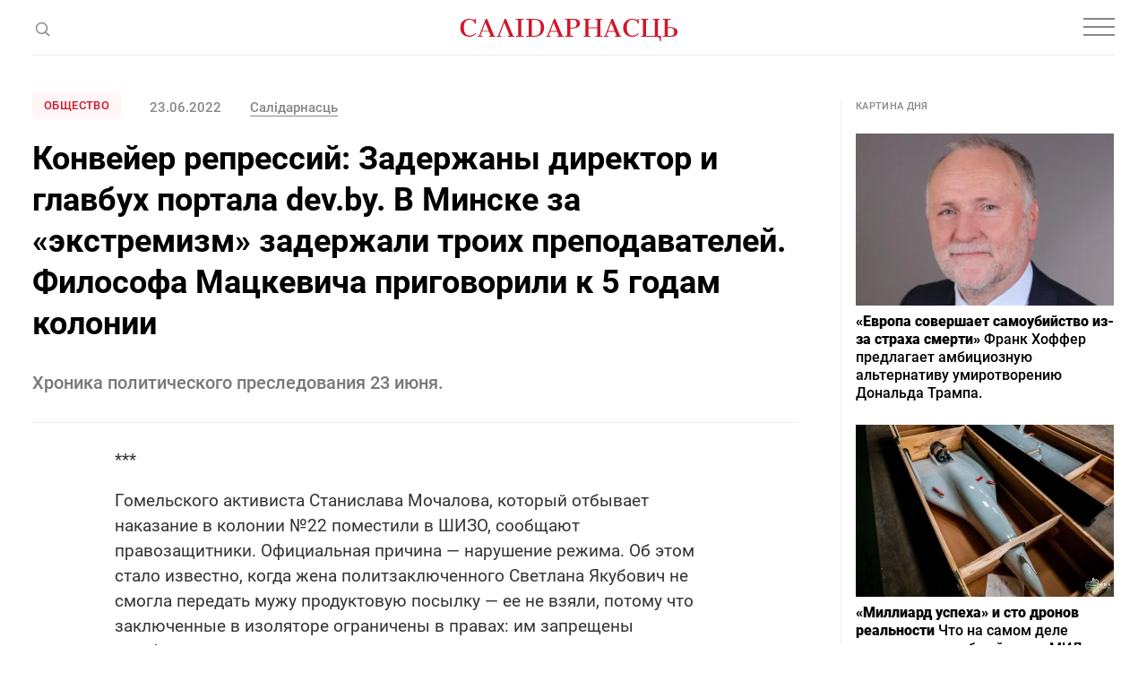

--- FILE ---
content_type: text/html; charset=utf-8
request_url: https://www.google.com/recaptcha/api2/aframe
body_size: 269
content:
<!DOCTYPE HTML><html><head><meta http-equiv="content-type" content="text/html; charset=UTF-8"></head><body><script nonce="-JKtmAZpqSrGMY5jqYOszA">/** Anti-fraud and anti-abuse applications only. See google.com/recaptcha */ try{var clients={'sodar':'https://pagead2.googlesyndication.com/pagead/sodar?'};window.addEventListener("message",function(a){try{if(a.source===window.parent){var b=JSON.parse(a.data);var c=clients[b['id']];if(c){var d=document.createElement('img');d.src=c+b['params']+'&rc='+(localStorage.getItem("rc::a")?sessionStorage.getItem("rc::b"):"");window.document.body.appendChild(d);sessionStorage.setItem("rc::e",parseInt(sessionStorage.getItem("rc::e")||0)+1);localStorage.setItem("rc::h",'1769530019824');}}}catch(b){}});window.parent.postMessage("_grecaptcha_ready", "*");}catch(b){}</script></body></html>

--- FILE ---
content_type: application/javascript
request_url: https://gazetaby.com/js/simple-share.min.js?v=1621426910
body_size: 7809
content:
!function(u){"use strict";var v={facebook:{name:"facebook",url:"https://www.facebook.com/sharer.php?src=sp&u={url}",title:"Facebook",color:"#1877f2",icon:'<svg width="9" height="17" viewBox="0 0 9 17" fill="none" xmlns="http://www.w3.org/2000/svg"><path d="M2.90625 16.1934V9.03711H0.5V6.19336H2.90625V3.94336C2.90625 2.75586 3.23958 1.83919 3.90625 1.19336C4.57292 0.526693 5.45833 0.193359 6.5625 0.193359C7.45833 0.193359 8.1875 0.235026 8.75 0.318359V2.84961H7.25C6.6875 2.84961 6.30208 2.97461 6.09375 3.22461C5.92708 3.43294 5.84375 3.76628 5.84375 4.22461V6.19336H8.5L8.125 9.03711H5.84375V16.1934H2.90625Z" fill="#333333"/></svg>',width:800,height:520},vk:{name:"vk",url:"https://vk.com/share.php?url={url}&title={title}",title:"VK",color:"#4680c2",icon:'<svg width="17" height="11" viewBox="0 0 17 11" fill="none" xmlns="http://www.w3.org/2000/svg"><path d="M16.5312 0.880859C16.6562 0.422526 16.4688 0.193359 15.9688 0.193359H14.125C13.75 0.193359 13.4896 0.370443 13.3438 0.724609L13.0312 1.34961C12.7812 1.89128 12.5208 2.39128 12.25 2.84961C11.8542 3.49544 11.4583 4.03711 11.0625 4.47461C10.8542 4.70378 10.6875 4.86003 10.5625 4.94336C10.4375 5.00586 10.3229 5.03711 10.2188 5.03711C10.1354 5.03711 10.0625 4.99544 10 4.91211C9.9375 4.82878 9.90625 4.69336 9.90625 4.50586V0.880859C9.90625 0.630859 9.86458 0.453776 9.78125 0.349609C9.71875 0.245443 9.59375 0.193359 9.40625 0.193359H6.5C6.375 0.193359 6.26042 0.235026 6.15625 0.318359C6.07292 0.401693 6.03125 0.505859 6.03125 0.630859C6.03125 0.735026 6.10417 0.880859 6.25 1.06836C6.39583 1.23503 6.5 1.39128 6.5625 1.53711C6.6875 1.78711 6.76042 2.07878 6.78125 2.41211V5.13086C6.78125 5.40169 6.75 5.58919 6.6875 5.69336C6.64583 5.77669 6.5625 5.81836 6.4375 5.81836C6.22917 5.81836 5.9375 5.58919 5.5625 5.13086C5.1875 4.67253 4.8125 4.07878 4.4375 3.34961C4.02083 2.55794 3.66667 1.74544 3.375 0.912109C3.29167 0.641276 3.1875 0.453776 3.0625 0.349609C2.95833 0.245443 2.79167 0.193359 2.5625 0.193359H0.71875C0.302083 0.193359 0.09375 0.370443 0.09375 0.724609C0.09375 0.932943 0.166667 1.29753 0.3125 1.81836C0.541667 2.46419 0.84375 3.16211 1.21875 3.91211C1.69792 4.89128 2.29167 5.86003 3 6.81836C3.75 7.90169 4.625 8.73503 5.625 9.31836C6.625 9.90169 7.61458 10.1934 8.59375 10.1934C9.15625 10.1934 9.53125 10.1309 9.71875 10.0059C9.86458 9.90169 9.92708 9.72461 9.90625 9.47461V8.66211C9.90625 8.16211 9.91667 7.83919 9.9375 7.69336C9.9375 7.48503 9.96875 7.34961 10.0312 7.28711C10.1146 7.22461 10.2396 7.19336 10.4062 7.19336C10.8021 7.19336 11.4167 7.58919 12.25 8.38086C12.5 8.63086 12.7812 8.94336 13.0938 9.31836C13.4271 9.67253 13.6562 9.89128 13.7812 9.97461C13.9688 10.1204 14.1771 10.1934 14.4062 10.1934H16.25C16.5 10.1934 16.6771 10.1309 16.7812 10.0059C16.9062 9.86003 16.9375 9.66211 16.875 9.41211C16.6875 8.82878 15.8438 7.76628 14.3438 6.22461L14.0625 5.91211C13.9375 5.76628 13.875 5.64128 13.875 5.53711C13.875 5.43294 13.9375 5.28711 14.0625 5.09961C14.0833 5.07878 14.2812 4.79753 14.6562 4.25586C15.0938 3.56836 15.4688 2.96419 15.7812 2.44336C16.2188 1.71419 16.4688 1.19336 16.5312 0.880859Z" fill="#333333"/></svg>',width:550,height:420},twitter:{name:"twitter",url:"https://twitter.com/intent/tweet?url={url}&text={title}",title:"Twitter",color:"#1da1f2",icon:'<svg width="17" height="14" viewBox="0 0 17 14" fill="none" xmlns="http://www.w3.org/2000/svg"><path d="M14.8438 3.44336C14.8646 3.52669 14.875 3.66211 14.875 3.84961C14.875 5.34961 14.5104 6.79753 13.7812 8.19336C13.0312 9.67253 11.9792 10.8496 10.625 11.7246C9.14583 12.7038 7.44792 13.1934 5.53125 13.1934C3.69792 13.1934 2.02083 12.7038 0.5 11.7246C0.729167 11.7454 0.989583 11.7559 1.28125 11.7559C2.80208 11.7559 4.16667 11.2871 5.375 10.3496C4.64583 10.3496 4 10.1413 3.4375 9.72461C2.89583 9.28711 2.52083 8.74544 2.3125 8.09961C2.52083 8.12044 2.71875 8.13086 2.90625 8.13086C3.19792 8.13086 3.48958 8.09961 3.78125 8.03711C3.03125 7.87044 2.40625 7.48503 1.90625 6.88086C1.40625 6.27669 1.15625 5.58919 1.15625 4.81836V4.75586C1.61458 5.02669 2.10417 5.17253 2.625 5.19336C2.1875 4.88086 1.83333 4.48503 1.5625 4.00586C1.29167 3.52669 1.15625 3.00586 1.15625 2.44336C1.15625 1.86003 1.3125 1.30794 1.625 0.787109C2.4375 1.80794 3.42708 2.62044 4.59375 3.22461C5.78125 3.82878 7.04167 4.16211 8.375 4.22461C8.33333 3.97461 8.3125 3.72461 8.3125 3.47461C8.3125 2.89128 8.45833 2.34961 8.75 1.84961C9.04167 1.32878 9.4375 0.922526 9.9375 0.630859C10.4375 0.339193 10.9792 0.193359 11.5625 0.193359C12.0417 0.193359 12.4792 0.287109 12.875 0.474609C13.2917 0.662109 13.6562 0.912109 13.9688 1.22461C14.7188 1.07878 15.4167 0.818359 16.0625 0.443359C15.8125 1.21419 15.3333 1.81836 14.625 2.25586C15.25 2.17253 15.875 1.99544 16.5 1.72461C16.0417 2.39128 15.4896 2.96419 14.8438 3.44336Z" fill="#333333"/></svg>',width:550,height:420},linkedin:{name:"linkedin",url:"https://www.linkedin.com/shareArticle?mini=true&url={url}&title={title}",title:"LinkedIn",color:"#0077b5",icon:'<svg width="24" height="24" viewBox="0 0 24 24"><path fill="currentColor" d="M20.447 20.452h-3.554v-5.569c0-1.328-.027-3.037-1.852-3.037-1.853 0-2.136 1.445-2.136 2.939v5.667H9.351V9h3.414v1.561h.046c.477-.9 1.637-1.85 3.37-1.85 3.601 0 4.267 2.37 4.267 5.455v6.286zM5.337 7.433c-1.144 0-2.063-.926-2.063-2.065 0-1.138.92-2.063 2.063-2.063 1.14 0 2.064.925 2.064 2.063 0 1.139-.925 2.065-2.064 2.065zm1.782 13.019H3.555V9h3.564v11.452zM22.225 0H1.771C.792 0 0 .774 0 1.729v20.542C0 23.227.792 24 1.771 24h20.451C23.2 24 24 23.227 24 22.271V1.729C24 .774 23.2 0 22.222 0h.003z"/></svg>',width:800,height:520},odnoklassniki:{name:"odnoklassniki",url:"https://connect.ok.ru/offer?url={url}&title={title}",title:"Odnoklassniki",color:"#f4731c",icon:'<svg width="11" height="17" viewBox="0 0 11 17" fill="none" xmlns="http://www.w3.org/2000/svg"><path d="M9.09375 10.6309C8.40625 11.0684 7.46875 11.3496 6.28125 11.4746L9.3125 14.5059C9.58333 14.7767 9.65625 15.0788 9.53125 15.4121C9.40625 15.7663 9.16667 16.0059 8.8125 16.1309C8.47917 16.2767 8.17708 16.2142 7.90625 15.9434L5.5 13.5371L3.125 15.9121C2.85417 16.1829 2.54167 16.2559 2.1875 16.1309C1.83333 16.0059 1.59375 15.7663 1.46875 15.4121C1.34375 15.0788 1.42708 14.7767 1.71875 14.5059L4.75 11.4746C3.52083 11.3496 2.57292 11.0684 1.90625 10.6309C1.34375 10.2559 0.989583 9.96419 0.84375 9.75586C0.65625 9.48503 0.65625 9.16211 0.84375 8.78711C0.96875 8.51628 1.17708 8.34961 1.46875 8.28711C1.80208 8.20378 2.15625 8.30794 2.53125 8.59961L2.90625 8.84961C3.21875 9.01628 3.55208 9.16211 3.90625 9.28711C4.42708 9.43294 4.95833 9.50586 5.5 9.50586C6.04167 9.50586 6.57292 9.43294 7.09375 9.28711C7.44792 9.16211 7.78125 9.01628 8.09375 8.84961L8.46875 8.59961C8.84375 8.30794 9.20833 8.20378 9.5625 8.28711C9.83333 8.34961 10.0417 8.51628 10.1875 8.78711C10.3542 9.16211 10.3438 9.48503 10.1562 9.75586C10.0104 9.96419 9.65625 10.2559 9.09375 10.6309ZM1.4375 4.25586C1.4375 3.50586 1.61458 2.82878 1.96875 2.22461C2.34375 1.59961 2.84375 1.11003 3.46875 0.755859C4.09375 0.380859 4.77083 0.193359 5.5 0.193359C6.22917 0.193359 6.90625 0.380859 7.53125 0.755859C8.15625 1.11003 8.64583 1.59961 9 2.22461C9.375 2.82878 9.5625 3.50586 9.5625 4.25586C9.5625 4.98503 9.375 5.66211 9 6.28711C8.64583 6.89128 8.15625 7.38086 7.53125 7.75586C6.90625 8.11003 6.22917 8.28711 5.5 8.28711C4.77083 8.28711 4.09375 8.11003 3.46875 7.75586C2.84375 7.38086 2.34375 6.89128 1.96875 6.28711C1.61458 5.66211 1.4375 4.98503 1.4375 4.25586ZM3.5 4.25586C3.5 4.79753 3.69792 5.26628 4.09375 5.66211C4.48958 6.03711 4.95833 6.22461 5.5 6.22461C6.04167 6.22461 6.51042 6.03711 6.90625 5.66211C7.30208 5.26628 7.5 4.79753 7.5 4.25586C7.5 3.69336 7.30208 3.22461 6.90625 2.84961C6.51042 2.45378 6.04167 2.25586 5.5 2.25586C4.95833 2.25586 4.48958 2.45378 4.09375 2.84961C3.69792 3.22461 3.5 3.69336 3.5 4.25586Z" fill="#333333"/></svg>',width:800,height:520},pinterest:{name:"pinterest",url:"https://pinterest.com/pin/create/button/?url={url}&description={title}&media={image}",title:"Pinterest",color:"#bd081c",icon:'<svg width="24" height="24" viewBox="0 0 24 24"><path fill="currentColor" d="M12.017 0C5.396 0 .029 5.367.029 11.987c0 5.079 3.158 9.417 7.618 11.162-.105-.949-.199-2.403.041-3.439.219-.937 1.406-5.957 1.406-5.957s-.359-.72-.359-1.781c0-1.663.967-2.911 2.168-2.911 1.024 0 1.518.769 1.518 1.688 0 1.029-.653 2.567-.992 3.992-.285 1.193.6 2.165 1.775 2.165 2.128 0 3.768-2.245 3.768-5.487 0-2.861-2.063-4.869-5.008-4.869-3.41 0-5.409 2.562-5.409 5.199 0 1.033.394 2.143.889 2.741.099.12.112.225.085.345-.09.375-.293 1.199-.334 1.363-.053.225-.172.271-.401.165-1.495-.69-2.433-2.878-2.433-4.646 0-3.776 2.748-7.252 7.92-7.252 4.158 0 7.392 2.967 7.392 6.923 0 4.135-2.607 7.462-6.233 7.462-1.214 0-2.354-.629-2.758-1.379l-.749 2.848c-.269 1.045-1.004 2.352-1.498 3.146 1.123.345 2.306.535 3.55.535 6.607 0 11.985-5.365 11.985-11.987C23.97 5.39 18.592.026 11.985.026L12.017 0z"/></svg>',width:800,height:520},telegram:{name:"telegram",url:"https://t.me/share/url?url={url}&text={title}",title:"Telegram",color:"#2ca5e0",icon:'<svg width="24" height="24" viewBox="0 0 24 24"><path fill="currentColor" d="M23.91 3.79L20.3 20.84c-.25 1.21-.98 1.5-2 .94l-5.5-4.07-2.66 2.57c-.3.3-.55.56-1.1.56-.72 0-.6-.27-.84-.95L6.3 13.7l-5.45-1.7c-1.18-.35-1.19-1.16.26-1.75l21.26-8.2c.97-.43 1.9.24 1.53 1.73z"/></svg>'},viber:{name:"viber",url:"viber://forward?text={title}%20{url}",title:"Viber",color:"#665cac",icon:'<svg width="24" height="24" viewBox="0 0 24 24"><path fill="currentColor" d="M11.398.002C9.473.028 5.331.344 3.014 2.467 1.294 4.177.693 6.698.623 9.82c-.06 3.11-.13 8.95 5.5 10.541v2.42s-.038.97.602 1.17c.79.25 1.24-.499 1.99-1.299l1.4-1.58c3.85.32 6.8-.419 7.14-.529.78-.25 5.181-.811 5.901-6.652.74-6.031-.36-9.831-2.34-11.551l-.01-.002c-.6-.55-3-2.3-8.37-2.32 0 0-.396-.025-1.038-.016zm.067 1.697c.545-.003.88.02.88.02 4.54.01 6.711 1.38 7.221 1.84 1.67 1.429 2.528 4.856 1.9 9.892-.6 4.88-4.17 5.19-4.83 5.4-.28.09-2.88.73-6.152.52 0 0-2.439 2.941-3.199 3.701-.12.13-.26.17-.35.15-.13-.03-.17-.19-.16-.41l.02-4.019c-4.771-1.32-4.491-6.302-4.441-8.902.06-2.6.55-4.732 2-6.172 1.957-1.77 5.475-2.01 7.11-2.02zm.36 2.6a.299.299 0 0 0-.3.299.3.3 0 0 0 .3.3 5.631 5.631 0 0 1 4.03 1.59c1.09 1.06 1.621 2.48 1.641 4.34a.3.3 0 0 0 .3.3v-.009a.3.3 0 0 0 .3-.3 6.451 6.451 0 0 0-1.81-4.76c-1.19-1.16-2.692-1.76-4.462-1.76zm-3.954.69a.955.955 0 0 0-.615.12h-.012c-.41.24-.788.54-1.148.94-.27.32-.421.639-.461.949a1.24 1.24 0 0 0 .05.541l.02.01a13.722 13.722 0 0 0 1.2 2.6 15.383 15.383 0 0 0 2.32 3.171l.03.04.04.03.03.03.03.03a15.603 15.603 0 0 0 3.18 2.33c1.32.72 2.122 1.06 2.602 1.2v.01c.14.04.268.06.398.06a1.84 1.84 0 0 0 1.102-.472c.39-.35.7-.738.93-1.148v-.01c.23-.43.15-.841-.18-1.121a13.632 13.632 0 0 0-2.15-1.54c-.51-.28-1.03-.11-1.24.17l-.45.569c-.23.28-.65.24-.65.24l-.012.01c-3.12-.8-3.95-3.959-3.95-3.959s-.04-.43.25-.65l.56-.45c.27-.22.46-.74.17-1.25a13.522 13.522 0 0 0-1.54-2.15.843.843 0 0 0-.504-.3zm4.473.89a.3.3 0 0 0 .002.6 3.78 3.78 0 0 1 2.65 1.15 3.5 3.5 0 0 1 .9 2.57.3.3 0 0 0 .3.299l.01.012a.3.3 0 0 0 .3-.301c.03-1.19-.34-2.19-1.07-2.99-.73-.8-1.75-1.25-3.05-1.34a.3.3 0 0 0-.042 0zm.49 1.619a.305.305 0 0 0-.018.611c.99.05 1.47.55 1.53 1.58a.3.3 0 0 0 .3.29h.01a.3.3 0 0 0 .29-.32c-.07-1.34-.8-2.091-2.1-2.161a.305.305 0 0 0-.012 0z"/></svg>'},whatsapp:{name:"whatsapp",url:"https://api.whatsapp.com/send?text={title}%20{url}",title:"WhatsApp",color:"#25d366",icon:'<svg width="24" height="24" viewBox="0 0 24 24"><path fill="currentColor" d="M17.472 14.382c-.297-.149-1.758-.867-2.03-.967-.273-.099-.471-.148-.67.15-.197.297-.767.966-.94 1.164-.173.199-.347.223-.644.075-.297-.15-1.255-.463-2.39-1.475-.883-.788-1.48-1.761-1.653-2.059-.173-.297-.018-.458.13-.606.134-.133.298-.347.446-.52.149-.174.198-.298.298-.497.099-.198.05-.371-.025-.52-.075-.149-.669-1.612-.916-2.207-.242-.579-.487-.5-.669-.51-.173-.008-.371-.01-.57-.01-.198 0-.52.074-.792.372-.272.297-1.04 1.016-1.04 2.479 0 1.462 1.065 2.875 1.213 3.074.149.198 2.096 3.2 5.077 4.487.709.306 1.262.489 1.694.625.712.227 1.36.195 1.871.118.571-.085 1.758-.719 2.006-1.413.248-.694.248-1.289.173-1.413-.074-.124-.272-.198-.57-.347m-5.421 7.403h-.004a9.87 9.87 0 01-5.031-1.378l-.361-.214-3.741.982.998-3.648-.235-.374a9.86 9.86 0 01-1.51-5.26c.001-5.45 4.436-9.884 9.888-9.884 2.64 0 5.122 1.03 6.988 2.898a9.825 9.825 0 012.893 6.994c-.003 5.45-4.437 9.884-9.885 9.884m8.413-18.297A11.815 11.815 0 0012.05 0C5.495 0 .16 5.335.157 11.892c0 2.096.547 4.142 1.588 5.945L.057 24l6.305-1.654a11.882 11.882 0 005.683 1.448h.005c6.554 0 11.89-5.335 11.893-11.893a11.821 11.821 0 00-3.48-8.413Z"/></svg>'},skype:{name:"skype",url:"https://web.skype.com/share?url={url}",title:"Skype",color:"#00aff0",icon:'<svg width="24" height="24" viewBox="0 0 24 24"><path fill="currentColor" d="M12.069 18.874c-4.023 0-5.82-1.979-5.82-3.464 0-.765.561-1.296 1.333-1.296 1.723 0 1.273 2.477 4.487 2.477 1.641 0 2.55-.895 2.55-1.811 0-.551-.269-1.16-1.354-1.429l-3.576-.895c-2.88-.724-3.403-2.286-3.403-3.751 0-3.047 2.861-4.191 5.549-4.191 2.471 0 5.393 1.373 5.393 3.199 0 .784-.688 1.24-1.453 1.24-1.469 0-1.198-2.037-4.164-2.037-1.469 0-2.292.664-2.292 1.617s1.153 1.258 2.157 1.487l2.637.587c2.891.649 3.624 2.346 3.624 3.944 0 2.476-1.902 4.324-5.722 4.324m11.084-4.882l-.029.135-.044-.24c.015.045.044.074.059.12.12-.675.181-1.363.181-2.052 0-1.529-.301-3.012-.898-4.42-.569-1.348-1.395-2.562-2.427-3.596-1.049-1.033-2.247-1.856-3.595-2.426-1.318-.631-2.801-.93-4.328-.93-.72 0-1.444.07-2.143.204l.119.06-.239-.033.119-.025C8.91.274 7.829 0 6.731 0c-1.789 0-3.47.698-4.736 1.967C.729 3.235.032 4.923.032 6.716c0 1.143.292 2.265.844 3.258l.02-.124.041.239-.06-.115c-.114.645-.172 1.299-.172 1.955 0 1.53.3 3.017.884 4.416.568 1.362 1.378 2.576 2.427 3.609 1.034 1.05 2.247 1.857 3.595 2.442 1.394.6 2.877.898 4.404.898.659 0 1.334-.06 1.977-.179l-.119-.062.24.046-.135.03c1.002.569 2.126.871 3.294.871 1.783 0 3.459-.69 4.733-1.963 1.259-1.259 1.962-2.951 1.962-4.749 0-1.138-.299-2.262-.853-3.266"/></svg>',width:800,height:520},messenger:{name:"messenger",url:"fb-messenger://share/?link={url}",title:"Messenger",color:"#00b2ff",icon:'<svg width="24" height="24" viewBox="0 0 24 24"><path fill="currentColor" d="M0 11.64C0 4.95 5.24 0 12 0s12 4.95 12 11.64-5.24 11.64-12 11.64c-1.21 0-2.38-.16-3.47-.46a.96.96 0 0 0-.64.05L5.5 23.92a.96.96 0 0 1-1.35-.85l-.07-2.14a.97.97 0 0 0-.32-.68A11.39 11.39 0 0 1 0 11.64zm8.32-2.19l-3.52 5.6c-.35.53.32 1.14.82.75l3.79-2.87c.26-.2.6-.2.87 0l2.8 2.1c.84.63 2.04.4 2.6-.48l3.52-5.6c.35-.53-.32-1.13-.82-.75l-3.79 2.87c-.25.2-.6.2-.86 0l-2.8-2.1a1.8 1.8 0 0 0-2.61.48z"/></svg>',width:800,height:520}};u.fn.simpleShare=function(g){return g=u.extend(!0,{providers:[],styled:!0,icons:!0,image:"",url:"",title:""},g||{}),this.each(function(){var t=u(this);if(!t.data("initialized")){t.data("initialized",!0);var e,i=u.extend(!0,g,function(t){function e(t,e){return e.toUpper()}var i,r={},l=t.data();for(i in l){var a;l.hasOwnProperty(i)&&("yes"===(a=l[i])||"true"===a?a=!0:"no"!==a&&"false"!==a||(a=!1),r[i.replace(/-(\w)/g,e)]=a)}return r}(t)),r=[];if("string"==typeof i.providers&&(i.providers=i.providers.split(/\s*,\s*/)),i.providers.length||(i.providers=["facebook","vk","telegram"]),-1!==i.providers.indexOf("*"))for(var l in v)v.hasOwnProperty(l)&&r.push(v[l]);else for(var a=0;a<i.providers.length;a++)i.providers[a]in v&&r.push(v[i.providers[a]]);i.styled&&r.length&&(document.getElementById("simple-share-css")||((e=document.createElement("style")).innerHTML=".simple-share, .simple-share * { line-height: normal; }\n.simple-share a { display: inline-block; font-size: 1.4rem; text-decoration: none; margin: 0 0.2em 0 0; padding: 0.6rem; border: 0; border-radius: 0.25rem; vertical-align: top; color: #fff; transition: all 0.2s; }\n.simple-share a:hover, .simple-share a:focus { opacity: 0.8; color: #fff; }\n.simple-share a:active { box-shadow: inset 0 3px 5px rgba(0, 0, 0, 0.125); opacity: 1; }\n.simple-share svg { display: block; width: 1em; height: 1em; margin: 0; border: 0; }\n",e.id="simple-share-css",(document.getElementsByTagName("head")[0]||document.body).prepend(e)),t.hasClass("simple-share")||t.addClass("simple-share"));var o=i.title||u('meta[property="og:title"]').attr("content")||document.title||"",c=i.url||window.location.href.replace(window.location.hash,""),n=i.image||u('meta[property="og:image"]').attr("content")||"";t.html("");for(var h,s,d,p,m=0;m<r.length;m++)"pinterest"===r[m].name&&!n||(h=function(t,i,r){return t.replace(/{([^}]+)}/g,function(t,e){return e in i?r?r(i[e]):i[e]:t})}(r[m].url,{url:c,title:o,image:n},encodeURIComponent),s=r[m].title,d=r[m].icon,(p=u("<a/>")).attr("href",h),p.attr("title",s),p.attr("rel","noopener"),p.attr("data-provider",r[m].name),i.icons&&(d?p.html(d):p.html(s)),"color"in r[m]&&(i.styled?p.css({backgroundColor:r[m].color}):p.attr("data-color",r[m].color)),"width"in r[m]&&"height"in r[m]?(p.attr("data-width",r[m].width),p.attr("data-height",r[m].height),p.on("click",function(t){t.preventDefault(),window.open(u(this).attr("href"),"_blank","scrollbars=0,resizable=1,menubar=0,left=100,top=100,width="+u(this).data("width")+",height="+u(this).data("height")+",toolbar=0,status=0")})):p.attr("target","_blank"),p.appendTo(t))}})},u(".simple-share:not([data-skip-auto])").simpleShare()}(jQuery);
